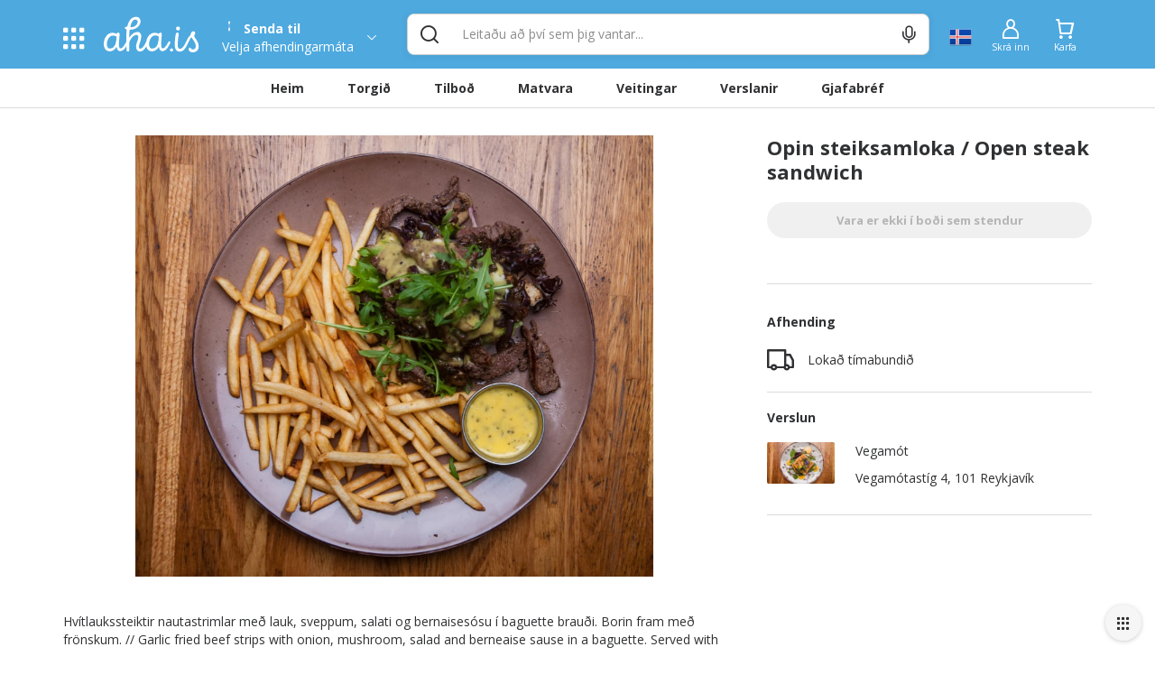

--- FILE ---
content_type: application/javascript; charset=UTF-8
request_url: https://www.aha.is/_nuxt/ece8f33.js
body_size: 1058
content:
(window.webpackJsonp=window.webpackJsonp||[]).push([[66],{1287:function(t,e){t.exports=function(t){t.options.__i18n=t.options.__i18n||[],t.options.__i18n.push('{"is":{"subTitle":"Fjölbreytt úrval gjafabréfa á einum stað"},"en":{"subTitle":"Great variety of Gift Vouchers at the same place"}}'),delete t.options._Ctor}},2417:function(t,e,n){var content=n(4131);content.__esModule&&(content=content.default),"string"==typeof content&&(content=[[t.i,content,""]]),content.locals&&(t.exports=content.locals);(0,n(11).default)("22370486",content,!0,{sourceMap:!1})},4130:function(t,e,n){"use strict";n(2417)},4131:function(t,e,n){var r=n(10)(!1);r.push([t.i,".view-gifts[data-v-1bf88520]{margin-top:30px}[data-v-1bf88520] .items-grid__deals{margin-bottom:20px}",""]),t.exports=r},4132:function(t,e,n){"use strict";var r=n(1287),o=n.n(r);e.default=o.a},5852:function(t,e,n){"use strict";n.r(e);var r=n(12),o=n.n(r),c=n(13),f=n(257),l=n(15),d=n(555),m=n(243),O=n(2377);function _(object,t){var e,n=Object.keys(object);return Object.getOwnPropertySymbols&&(e=Object.getOwnPropertySymbols(object),t&&(e=e.filter((function(t){return Object.getOwnPropertyDescriptor(object,t).enumerable}))),n.push.apply(n,e)),n}function v(t){var i,source;for(i=1;i<arguments.length;i++)source=null!=arguments[i]?arguments[i]:{},i%2?_(Object(source),!0).forEach((function(e){o()(t,e,source[e])})):Object.getOwnPropertyDescriptors?Object.defineProperties(t,Object.getOwnPropertyDescriptors(source)):_(Object(source)).forEach((function(e){Object.defineProperty(t,e,Object.getOwnPropertyDescriptor(source,e))}));return t}var I={name:"ViewGifts",components:{ItemsGrid:f.a},mixins:[m.a],data:function(){return{GRID_COMPONENT_TYPES:l.Fb,GIFT_BANNER_ID:"gift_banner"}},computed:{pageMeta:function(){return{title:d.a.GIFTS.TITLE,description:d.a.GIFTS.DESCRIPTION,image:{isStaticImage:!0,url:d.a.GIFTS.IMAGE}}}},methods:v(v({},Object(c.b)(["setNavBarTitle","setMainActiveUrl","setIsInDealScreen"])),{},{transformGiftGridItems:O.a}),mounted:function(){this.setNavBarTitle({en:this.$t("gifts","en"),is:this.$t("gifts","is")}),this.setMainActiveUrl("/gjafabref")},beforeDestroy:function(){},activated:function(){},deactivated:function(){}},G=(n(4130),n(9)),y=n(4132),component=Object(G.a)(I,(function(){var t=this,e=t.$createElement,n=t._self._c||e;return n("section",{staticClass:"view-gifts gifts"},[n("CmsBlock",{attrs:{"block-id":t.GIFT_BANNER_ID}}),t._v(" "),n("div",{staticClass:"container mt--20"},[n("ItemsGrid",{staticClass:"gifts__items px--0",attrs:{type:t.GRID_COMPONENT_TYPES.GIFT,title:t.$t("gifts"),"sub-title":t.$t("subTitle"),limit:90,showCarousel:!1,transformGridItems:t.transformGiftGridItems,itemsPerLineWideScreen:4,usingCardStyle:""}})],1)],1)}),[],!1,null,"1bf88520",null);"function"==typeof y.default&&Object(y.default)(component);e.default=component.exports}}]);

--- FILE ---
content_type: application/javascript; charset=UTF-8
request_url: https://www.aha.is/_nuxt/d551d90.js
body_size: 827
content:
(window.webpackJsonp=window.webpackJsonp||[]).push([[289],{2422:function(e,r,t){var content=t(4144);content.__esModule&&(content=content.default),"string"==typeof content&&(content=[[e.i,content,""]]),content.locals&&(e.exports=content.locals);(0,t(11).default)("62aa9b14",content,!0,{sourceMap:!1})},4143:function(e,r,t){"use strict";t(2422)},4144:function(e,r,t){var n=t(10)(!1);n.push([e.i,"",""]),e.exports=n},5855:function(e,r,t){"use strict";t.r(r);var n=t(12),o=t.n(n),c=t(13),l=t(437),d=t(620),f=t(15),D=t(2903);function O(object,e){var r,t=Object.keys(object);return Object.getOwnPropertySymbols&&(r=Object.getOwnPropertySymbols(object),e&&(r=r.filter((function(e){return Object.getOwnPropertyDescriptor(object,e).enumerable}))),t.push.apply(t,r)),t}function v(e){var i,source;for(i=1;i<arguments.length;i++)source=null!=arguments[i]?arguments[i]:{},i%2?O(Object(source),!0).forEach((function(r){o()(e,r,source[r])})):Object.getOwnPropertyDescriptors?Object.defineProperties(e,Object.getOwnPropertyDescriptors(source)):O(Object(source)).forEach((function(r){Object.defineProperty(e,r,Object.getOwnPropertyDescriptor(source,r))}));return e}var y={name:"ViewDiscovery",components:{DeliveryCurrAddressPropsWrapper:l.default,DeliveryBarWrapper:d.default,DynamicRenderingProvider:D.a},data:function(){return{SELLER_TYPES:f.Xc}},computed:v({},Object(c.c)(["FULFILLMENT_METHOD_ID"])),mounted:function(){this.setMainActiveUrl("/torgid")},methods:v({},Object(c.b)(["setMainActiveUrl"]))},E=(t(4143),t(9)),component=Object(E.a)(y,(function(){var e=this,r=e.$createElement,t=e._self._c||r;return t("div",{staticClass:"view-discovery"},[t("DeliveryBarWrapper",{staticClass:"container",attrs:{shouldHideOnDesktop:""}},[t("div",{staticClass:"delivery-bar-wrapper__left-group"},[t("DeliveryCurrAddressPropsWrapper",{attrs:{viewName:"ViewDiscovery",supportedFulfillments:[e.FULFILLMENT_METHOD_ID.DELIVERY,e.FULFILLMENT_METHOD_ID.PICKUP,e.FULFILLMENT_METHOD_ID.DINE_IN,e.FULFILLMENT_METHOD_ID.DRONE_DELIVERY],useUserAddressIfEmptyStoreAddress:"",askForAddress:""}})],1)]),e._v(" "),t("ordered-rendering",{attrs:{"next-render-root-margin":"0% 0% 100% 0%","delay-next-render-in-ms":0}},[t("DynamicRenderingProvider",{attrs:{serviceName:"discovery",refetchIfLatLonChange:"","client-only":"",requestParams:["postcode","lat","lon","fulfillment_method","customer_tags","customer_id","page"]}})],1)],1)}),[],!1,null,"a511a6f2",null);r.default=component.exports}}]);

--- FILE ---
content_type: application/javascript; charset=UTF-8
request_url: https://www.aha.is/_nuxt/9722eb7.js
body_size: 7644
content:
!function(e){function t(data){for(var t,r,c=data[0],o=data[1],i=0,d=[];i<c.length;i++)r=c[i],Object.prototype.hasOwnProperty.call(n,r)&&n[r]&&d.push(n[r][0]),n[r]=0;for(t in o)Object.prototype.hasOwnProperty.call(o,t)&&(e[t]=o[t]);for(f&&f(data);d.length;)d.shift()()}var r={},n={74:0};function c(t){if(r[t])return r[t].exports;var n=r[t]={i:t,l:!1,exports:{}};return e[t].call(n.exports,n,n.exports,c),n.l=!0,n.exports}c.e=function(e){var t=[],r=n[e];if(0!==r)if(r)t.push(r[2]);else{var o=new Promise((function(t,c){r=n[e]=[t,c]}));t.push(r[2]=o);var d,script=document.createElement("script");script.charset="utf-8",script.timeout=120,c.nc&&script.setAttribute("nonce",c.nc),script.src=function(e){return c.p+""+{0:"15eacb9",1:"43fdd12",2:"8a9b9d4",3:"0ab5a47",4:"44f780a",5:"01b8010",6:"24fdc1f",7:"3d5c12a",8:"d25de86",9:"e44549b",10:"560cd0e",11:"91dbe2c",12:"77439bb",13:"f2f4643",14:"19a8485",15:"4f287c0",16:"abc4cc9",17:"2d891db",18:"5eeb43a",19:"96d1ec3",20:"a57ce86",21:"d3c4431",22:"d138ce2",23:"8e8b432",24:"8309a26",25:"3b4b87e",26:"ce81d15",27:"5e8979a",28:"02f5600",29:"a7620e3",30:"acc4846",31:"ec4943a",32:"21ff953",33:"c458349",34:"18d676a",35:"5ac535f",36:"c1dda16",37:"fe54692",38:"705612f",39:"aac9a11",40:"1ec0498",41:"b5ae7ff",42:"6fa565d",43:"6475528",44:"c13041a",45:"ec184d5",46:"5ca4609",47:"e03ab1e",48:"0e7834c",49:"7b67da0",50:"d6c9b7b",51:"bee1391",52:"8711d3b",53:"8c87e96",54:"eef3b01",55:"5d93105",56:"539408d",57:"f777a5f",58:"c088229",59:"94c563d",60:"9cc0c2b",61:"cbbad48",62:"57542ac",63:"64d5c98",64:"6ce4946",65:"2439ff7",66:"ece8f33",67:"7a500b0",68:"21b19e3",69:"bc2cc83",70:"3d49f45",71:"34e5732",72:"fd5097e",73:"c97e30a",75:"9441cfc",76:"1794f90",77:"467a564",78:"c4a8448",79:"954a34f",80:"c501f2c",81:"3bc657e",82:"2d976de",83:"8c8c21e",84:"5faa097",85:"a97e48c",86:"9c7b557",87:"fe9b94e",88:"2582276",89:"44ca712",90:"739e778",91:"b313af7",92:"bb9b76d",93:"16ac7bc",94:"5a8ca40",95:"89815bf",96:"113c2e0",97:"62d0294",98:"8f0932d",99:"3e3cf74",100:"fe6a9b9",101:"6da5cf2",102:"a749072",103:"6aba2d8",104:"7a6dd4f",105:"eb3707b",106:"b3d4373",107:"680dd4e",108:"67f1c12",109:"8cbc989",110:"5060211",111:"a1f123b",112:"3dd2fb6",113:"429b6f6",114:"7a80051",115:"0b57372",116:"c7bded4",117:"dec8a4c",118:"fd52bce",119:"878b8cb",120:"1ac5c3b",121:"b7fd73a",122:"fd33e32",123:"63fb89e",124:"eae43e8",125:"3185876",126:"132479a",127:"86be457",128:"ef8afae",129:"2daae5b",130:"e67b514",131:"b5c6c56",132:"dfcf79f",133:"0cc48a0",134:"fabf907",135:"d0bfb00",136:"e1d9005",137:"82dc545",138:"28ee484",139:"b2fe140",140:"477c50e",141:"98886c3",142:"9256f69",143:"2a367cd",144:"4edaea3",145:"e2fc7e0",146:"f2d9ba4",147:"68ab298",148:"49a8396",149:"1e08883",150:"8d1d0cf",151:"721b815",152:"6fe8af5",153:"912e2a8",154:"40700af",155:"4141bf5",156:"c489af9",157:"b1f38f6",158:"1409365",159:"65e0dcc",160:"d5d4944",161:"1d532f5",162:"8c45670",163:"cd60903",164:"3a964db",165:"fe7d14f",166:"0a2fa10",167:"84bdbc5",168:"81e593b",169:"0ab68df",170:"36ffbe9",171:"429a8b1",172:"0761123",173:"da2eaed",174:"8201af3",175:"24404e0",176:"97e4340",177:"b209719",178:"b0bbcc7",179:"5a3194e",180:"4ea42b6",181:"fc2e814",182:"4d1e577",183:"4f8a6ed",184:"03f9cef",185:"d0928ea",186:"cb40942",187:"882ccbc",188:"61b6dd5",189:"4d25b9d",190:"f6ca1eb",191:"f16052f",192:"6bfb330",193:"3a09c75",194:"c371aa3",195:"4b51757",196:"0d82cc3",197:"de60375",198:"079b7f9",199:"1f1b80d",200:"4cc1b35",201:"cb8c632",202:"06e16bd",203:"cc3fcbf",204:"4607cb7",205:"37e7a57",206:"6b2110b",207:"243fc0c",208:"44850f2",209:"497bff8",210:"1e8b40f",211:"6a0697f",212:"ffe5a8e",213:"2f3c411",214:"d1d855b",215:"ad11810",216:"d13728c",217:"a5019d4",218:"01a0432",219:"37c2d98",220:"f873c1a",221:"af70120",222:"72aab8a",223:"8774185",224:"e6e33a8",225:"5a05736",226:"9762767",227:"080ff15",228:"ff05c4f",229:"84ccb1d",230:"fcc2642",231:"426e11c",232:"0befba0",233:"bf29864",234:"19435b1",235:"510d862",236:"4aadc16",237:"0674312",238:"e355b1c",239:"1163da3",240:"49d20e6",241:"c8ee763",242:"3ca83a4",243:"3207e8c",244:"ed7598c",245:"ac385c5",246:"1560acc",247:"2bcc91a",248:"3829b8c",249:"ecd79e7",250:"3386ff8",251:"62d1896",252:"2b30c29",253:"1c3c692",254:"e14c837",255:"0c244f3",256:"f3adeed",257:"d64d12a",258:"cc71e54",259:"ac72e24",260:"554b0e5",261:"be339ba",262:"e42d278",263:"09aaab6",264:"ef1f319",265:"b800d27",266:"5e5977b",267:"0146db3",268:"6fa7d21",269:"a8539b0",270:"2aeb59f",271:"36a68ea",272:"e82e2ee",273:"b95615c",274:"e757f5e",275:"e9676ca",276:"d1f207f",277:"8478318",278:"2d7d1e9",279:"a6e9317",280:"c5c5db0",281:"870343d",282:"a197a35",283:"af9a920",284:"ce6cabc",285:"49bbff2",286:"362c3f8",287:"6a7e802",288:"884ed46",289:"d551d90",290:"7850479",291:"2145454",292:"df1c467",293:"c947aad",294:"bb653bb",295:"12478e1",296:"21602ba",297:"9a1a11a",298:"15e827f",299:"123e9cb",300:"cfb675d",301:"4c40f96",302:"8aa2e85",303:"1af752b",304:"3032141",305:"263f2a7",306:"c375f8a",307:"7940c67",308:"f4d70a0",309:"4076cd5",310:"3836a54",311:"5415fa1",312:"1ddac65",313:"90fc093",314:"9f68a12",315:"3ffc639",316:"bd89587",317:"f35677f",318:"0ca2e04",319:"91fd808",320:"34d1f58",321:"1b93031",322:"cacef2d",323:"51e3411",324:"b9ca9f6",325:"3b0b729",326:"087c83d",327:"0d0d63a",328:"50dd244",329:"a91ab51",330:"ea44b93",331:"ad33df9",332:"4643ec3",333:"47f07c9",334:"7c343db",335:"e212069",336:"1e458ff",337:"c86d670",338:"01b439b",339:"9e24f33",340:"5d0ca3c",341:"9cd5497",342:"d797c70",343:"8cd97a4",344:"2a837fe",345:"abcf263"}[e]+".js"}(e);var f=new Error;d=function(t){script.onerror=script.onload=null,clearTimeout(l);var r=n[e];if(0!==r){if(r){var c=t&&("load"===t.type?"missing":t.type),o=t&&t.target&&t.target.src;f.message="Loading chunk "+e+" failed.\n("+c+": "+o+")",f.name="ChunkLoadError",f.type=c,f.request=o,r[1](f)}n[e]=void 0}};var l=setTimeout((function(){d({type:"timeout",target:script})}),12e4);script.onerror=script.onload=d,document.head.appendChild(script)}return Promise.all(t)},c.m=e,c.c=r,c.d=function(e,t,r){c.o(e,t)||Object.defineProperty(e,t,{enumerable:!0,get:r})},c.r=function(e){"undefined"!=typeof Symbol&&Symbol.toStringTag&&Object.defineProperty(e,Symbol.toStringTag,{value:"Module"}),Object.defineProperty(e,"__esModule",{value:!0})},c.t=function(e,t){if(1&t&&(e=c(e)),8&t)return e;if(4&t&&"object"==typeof e&&e&&e.__esModule)return e;var r=Object.create(null);if(c.r(r),Object.defineProperty(r,"default",{enumerable:!0,value:e}),2&t&&"string"!=typeof e)for(var n in e)c.d(r,n,function(t){return e[t]}.bind(null,n));return r},c.n=function(e){var t=e&&e.__esModule?function(){return e.default}:function(){return e};return c.d(t,"a",t),t},c.o=function(object,e){return Object.prototype.hasOwnProperty.call(object,e)},c.p="/_nuxt/",c.oe=function(e){throw console.error(e),e};var o=window.webpackJsonp=window.webpackJsonp||[],d=o.push.bind(o);o.push=t,o=o.slice();for(var i=0;i<o.length;i++)t(o[i]);var f=d;c(c.s=6)}([function(e,t,r){"use strict";(function(e){r.d(t,"c",(function(){return o})),r.d(t,"b",(function(){return d})),r.d(t,"a",(function(){return f}));var n={timing:{fcp:500,dcl:800}},c=n;function o(){var e=arguments.length>0&&void 0!==arguments[0]?arguments[0]:{};c={timing:Object.assign({},n.timing,e.timing||{})},c=Object.assign({},n,e)}function d(){return f()&&!0}function f(){if(e.performance){var t=performance.getEntriesByName("first-contentful-paint"),r=performance.getEntriesByType("resource");if(t.length)return t[0].startTime<c.timing.fcp;if(r.length)return r.reduce((function(e,t){return(!e||e<t.responseEnd)&&(e=t.responseEnd),e}),null)<c.timing.dcl}return!1}}).call(this,r(2))},function(e,t,r){e.exports=r(5)},function(e,t){var g;g=function(){return this}();try{g=g||new Function("return this")()}catch(e){"object"==typeof window&&(g=window)}e.exports=g},function(e,t){function r(e,t,r,n,c,o,d){try{var f=e[o](d),l=f.value}catch(e){return void r(e)}f.done?t(l):Promise.resolve(l).then(n,c)}e.exports=function(e){return function(){var t=this,n=arguments;return new Promise((function(c,o){var d=e.apply(t,n);function f(e){r(d,c,o,f,l,"next",e)}function l(e){r(d,c,o,f,l,"throw",e)}f(void 0)}))}},e.exports.__esModule=!0,e.exports.default=e.exports},function(e,t,r){"use strict";(function(e){function n(t){return new RegExp(t.regex).test(e.navigator.userAgent)}r.d(t,"a",(function(){return n}))}).call(this,r(2))},function(e,t,r){var n=function(e){"use strict";var t,r=Object.prototype,n=r.hasOwnProperty,c="function"==typeof Symbol?Symbol:{},o=c.iterator||"@@iterator",d=c.asyncIterator||"@@asyncIterator",f=c.toStringTag||"@@toStringTag";function l(e,t,r){return Object.defineProperty(e,t,{value:r,enumerable:!0,configurable:!0,writable:!0}),e[t]}try{l({},"")}catch(e){l=function(e,t,r){return e[t]=r}}function h(e,t,r,n){var c=t&&t.prototype instanceof E?t:E,o=Object.create(c.prototype),d=new B(n||[]);return o._invoke=function(e,t,r){var n=m;return function(c,o){if(n===w)throw new Error("Generator is already running");if(n===x){if("throw"===c)throw o;return U()}for(r.method=c,r.arg=o;;){var d=r.delegate;if(d){var f=N(d,r);if(f){if(f===_)continue;return f}}if("next"===r.method)r.sent=r._sent=r.arg;else if("throw"===r.method){if(n===m)throw n=x,r.arg;r.dispatchException(r.arg)}else"return"===r.method&&r.abrupt("return",r.arg);n=w;var l=y(e,t,r);if("normal"===l.type){if(n=r.done?x:v,l.arg===_)continue;return{value:l.arg,done:r.done}}"throw"===l.type&&(n=x,r.method="throw",r.arg=l.arg)}}}(e,r,d),o}function y(e,t,r){try{return{type:"normal",arg:e.call(t,r)}}catch(e){return{type:"throw",arg:e}}}e.wrap=h;var m="suspendedStart",v="suspendedYield",w="executing",x="completed",_={};function E(){}function O(){}function L(){}var k={};l(k,o,(function(){return this}));var T=Object.getPrototypeOf,P=T&&T(T(C([])));P&&P!==r&&n.call(P,o)&&(k=P);var j=L.prototype=E.prototype=Object.create(k);function S(e){["next","throw","return"].forEach((function(t){l(e,t,(function(e){return this._invoke(t,e)}))}))}function I(e,t){function r(c,o,d,f){var l=y(e[c],e,o);if("throw"!==l.type){var h=l.arg,m=h.value;return m&&"object"==typeof m&&n.call(m,"__await")?t.resolve(m.__await).then((function(e){r("next",e,d,f)}),(function(e){r("throw",e,d,f)})):t.resolve(m).then((function(e){h.value=e,d(h)}),(function(e){return r("throw",e,d,f)}))}f(l.arg)}var c;this._invoke=function(e,n){function o(){return new t((function(t,c){r(e,n,t,c)}))}return c=c?c.then(o,o):o()}}function N(e,r){var n=e.iterator[r.method];if(n===t){if(r.delegate=null,"throw"===r.method){if(e.iterator.return&&(r.method="return",r.arg=t,N(e,r),"throw"===r.method))return _;r.method="throw",r.arg=new TypeError("The iterator does not provide a 'throw' method")}return _}var c=y(n,e.iterator,r.arg);if("throw"===c.type)return r.method="throw",r.arg=c.arg,r.delegate=null,_;var o=c.arg;return o?o.done?(r[e.resultName]=o.value,r.next=e.nextLoc,"return"!==r.method&&(r.method="next",r.arg=t),r.delegate=null,_):o:(r.method="throw",r.arg=new TypeError("iterator result is not an object"),r.delegate=null,_)}function M(e){var t={tryLoc:e[0]};1 in e&&(t.catchLoc=e[1]),2 in e&&(t.finallyLoc=e[2],t.afterLoc=e[3]),this.tryEntries.push(t)}function A(e){var t=e.completion||{};t.type="normal",delete t.arg,e.completion=t}function B(e){this.tryEntries=[{tryLoc:"root"}],e.forEach(M,this),this.reset(!0)}function C(e){if(e){var r=e[o];if(r)return r.call(e);if("function"==typeof e.next)return e;if(!isNaN(e.length)){var i=-1,c=function r(){for(;++i<e.length;)if(n.call(e,i))return r.value=e[i],r.done=!1,r;return r.value=t,r.done=!0,r};return c.next=c}}return{next:U}}function U(){return{value:t,done:!0}}return O.prototype=L,l(j,"constructor",L),l(L,"constructor",O),O.displayName=l(L,f,"GeneratorFunction"),e.isGeneratorFunction=function(e){var t="function"==typeof e&&e.constructor;return!!t&&(t===O||"GeneratorFunction"===(t.displayName||t.name))},e.mark=function(e){return Object.setPrototypeOf?Object.setPrototypeOf(e,L):(e.__proto__=L,l(e,f,"GeneratorFunction")),e.prototype=Object.create(j),e},e.awrap=function(e){return{__await:e}},S(I.prototype),l(I.prototype,d,(function(){return this})),e.AsyncIterator=I,e.async=function(t,r,n,c,o){void 0===o&&(o=Promise);var d=new I(h(t,r,n,c),o);return e.isGeneratorFunction(r)?d:d.next().then((function(e){return e.done?e.value:d.next()}))},S(j),l(j,f,"Generator"),l(j,o,(function(){return this})),l(j,"toString",(function(){return"[object Generator]"})),e.keys=function(object){var e=[];for(var t in object)e.push(t);return e.reverse(),function t(){for(;e.length;){var r=e.pop();if(r in object)return t.value=r,t.done=!1,t}return t.done=!0,t}},e.values=C,B.prototype={constructor:B,reset:function(e){if(this.prev=0,this.next=0,this.sent=this._sent=t,this.done=!1,this.delegate=null,this.method="next",this.arg=t,this.tryEntries.forEach(A),!e)for(var r in this)"t"===r.charAt(0)&&n.call(this,r)&&!isNaN(+r.slice(1))&&(this[r]=t)},stop:function(){this.done=!0;var e=this.tryEntries[0].completion;if("throw"===e.type)throw e.arg;return this.rval},dispatchException:function(e){if(this.done)throw e;var r=this;function c(n,c){return d.type="throw",d.arg=e,r.next=n,c&&(r.method="next",r.arg=t),!!c}for(var i=this.tryEntries.length-1;i>=0;--i){var o=this.tryEntries[i],d=o.completion;if("root"===o.tryLoc)return c("end");if(o.tryLoc<=this.prev){var f=n.call(o,"catchLoc"),l=n.call(o,"finallyLoc");if(f&&l){if(this.prev<o.catchLoc)return c(o.catchLoc,!0);if(this.prev<o.finallyLoc)return c(o.finallyLoc)}else if(f){if(this.prev<o.catchLoc)return c(o.catchLoc,!0)}else{if(!l)throw new Error("try statement without catch or finally");if(this.prev<o.finallyLoc)return c(o.finallyLoc)}}}},abrupt:function(e,t){for(var i=this.tryEntries.length-1;i>=0;--i){var r=this.tryEntries[i];if(r.tryLoc<=this.prev&&n.call(r,"finallyLoc")&&this.prev<r.finallyLoc){var c=r;break}}c&&("break"===e||"continue"===e)&&c.tryLoc<=t&&t<=c.finallyLoc&&(c=null);var o=c?c.completion:{};return o.type=e,o.arg=t,c?(this.method="next",this.next=c.finallyLoc,_):this.complete(o)},complete:function(e,t){if("throw"===e.type)throw e.arg;return"break"===e.type||"continue"===e.type?this.next=e.arg:"return"===e.type?(this.rval=this.arg=e.arg,this.method="return",this.next="end"):"normal"===e.type&&t&&(this.next=t),_},finish:function(e){for(var i=this.tryEntries.length-1;i>=0;--i){var t=this.tryEntries[i];if(t.finallyLoc===e)return this.complete(t.completion,t.afterLoc),A(t),_}},catch:function(e){for(var i=this.tryEntries.length-1;i>=0;--i){var t=this.tryEntries[i];if(t.tryLoc===e){var r=t.completion;if("throw"===r.type){var n=r.arg;A(t)}return n}}throw new Error("illegal catch attempt")},delegateYield:function(e,r,n){return this.delegate={iterator:C(e),resultName:r,nextLoc:n},"next"===this.method&&(this.arg=t),_}},e}(e.exports);try{regeneratorRuntime=n}catch(e){"object"==typeof globalThis?globalThis.regeneratorRuntime=n:Function("r","regeneratorRuntime = r")(n)}},function(e,t,r){e.exports=r(7)},function(e,t,r){"use strict";r.r(t),function(e){var t=r(3),n=r.n(t),c=r(1),o=r.n(c),d=r(0),f=r(4);var l,h=(l=16,void 0!==window.__NUXT_SPEEDKIT_MAX_IDLE_DURATION__&&(l=window.__NUXT_SPEEDKIT_MAX_IDLE_DURATION__),60*l),y=!1,m=e.document.getElementById("nuxt-speedkit-layer");function v(){return w.apply(this,arguments)}function w(){return(w=n()(o.a.mark((function e(t){return o.a.wrap((function(e){for(;;)switch(e.prev=e.next){case 0:if(!y){e.next=2;break}return e.abrupt("return");case 2:if(document.documentElement.classList.remove("nuxt-speedkit-reduced-view"),e.t0=t,e.t0){e.next=8;break}return e.next=7,new Promise((function(e){return _(e)}));case 7:e.t0=e.sent;case 8:if(!(y=e.t0)){e.next=11;break}return e.abrupt("return",Promise.all([r.e(80),r.e(78),r.e(77)]).then(r.bind(null,8)));case 11:return e.abrupt("return",null);case 12:case"end":return e.stop()}}),e)})))).apply(this,arguments)}var x=0;function _(t){m&&x>=h?(O("nuxt-speedkit-message-weak-hardware"),t(!1)):"requestIdleCallback"in e&&h>x?(x++,e.requestIdleCallback((function(e){e.timeRemaining()>10||e.didTimeout?t(!0):_(t)}),{timeout:2e3})):t(!0)}function E(e,t){Array.from(document.querySelectorAll("#".concat(e))).forEach((function(e){e.addEventListener("click",t,{capture:!0,once:!0,passive:!0})}))}function O(t){var r=e.document.getElementById(t);if(!r)throw new Error("Can't update speedkit-layer, message ".concat(t," missing."));r.style.display="block",m.className+=" nuxt-speedkit-layer-visible"}var L=Object(f.a)({regex:new RegExp("((CPU[ +]OS|iPhone[ +]OS|CPU[ +]iPhone|CPU IPhone OS)[ +]+(18[_.]4|18[_.]([5-9]|\\d{2,})|(19|[2-9]\\d|\\d{3,})[_.]\\d+)(?:[_.]\\d+)?)|(Opera Mini(?:\\/att)?\\/?(\\d+)?(?:\\.\\d+)?(?:\\.\\d+)?)|(Opera\\/.+Opera Mobi.+Version\\/(12\\.1|12\\.([2-9]|\\d{2,})|(1[3-9]|[2-9]\\d|\\d{3,})\\.\\d+|80\\.0|80\\.([1-9]|\\d{2,})|(8[1-9]|9\\d|\\d{3,})\\.\\d+))|(Opera\\/(12\\.1|12\\.([2-9]|\\d{2,})|(1[3-9]|[2-9]\\d|\\d{3,})\\.\\d+|80\\.0|80\\.([1-9]|\\d{2,})|(8[1-9]|9\\d|\\d{3,})\\.\\d+).+Opera Mobi)|(Opera Mobi.+Opera(?:\\/|\\s+)(12\\.1|12\\.([2-9]|\\d{2,})|(1[3-9]|[2-9]\\d|\\d{3,})\\.\\d+|80\\.0|80\\.([1-9]|\\d{2,})|(8[1-9]|9\\d|\\d{3,})\\.\\d+))|((?:Chrome).*OPR\\/(116|(11[7-9]|1[2-9]\\d|[2-9]\\d\\d|\\d{4,}))\\.\\d+\\.\\d+)|(SamsungBrowser\\/(27|(2[8-9]|[3-9]\\d|\\d{3,}))\\.\\d+)|(Edge\\/(137|(13[8-9]|1[4-9]\\d|[2-9]\\d\\d|\\d{4,}))(?:\\.\\d+)?)|((Chromium|Chrome)\\/(112|(11[3-9]|1[2-9]\\d|[2-9]\\d\\d|\\d{4,})|137|(13[8-9]|1[4-9]\\d|[2-9]\\d\\d|\\d{4,}))\\.\\d+(?:\\.\\d+)?)|(IEMobile[ /](10|(1[1-9]|[2-9]\\d|\\d{3,}))\\.\\d+)|(PlayBook.+RIM Tablet OS (7|([8-9]|\\d{2,})|10|(1[1-9]|[2-9]\\d|\\d{3,}))\\.\\d+\\.\\d+)|((Black[bB]erry|BB10).+Version\\/(7|([8-9]|\\d{2,})|10|(1[1-9]|[2-9]\\d|\\d{3,}))\\.\\d+\\.\\d+)|((Black[bB]erry)\\s?(7|([8-9]|\\d{2,})|10|(1[1-9]|[2-9]\\d|\\d{3,})))|(Version\\/(18\\.4|18\\.([5-9]|\\d{2,})|(19|[2-9]\\d|\\d{3,})\\.\\d+)(?:\\.\\d+)? Safari\\/)|(Trident\\/7\\.0)|(Trident\\/6\\.0)|(Firefox\\/(140|(14[1-9]|1[5-9]\\d|[2-9]\\d\\d|\\d{4,}))\\.\\d+\\.\\d+)|(Firefox\\/(140|(14[1-9]|1[5-9]\\d|[2-9]\\d\\d|\\d{4,}))\\.\\d+(pre|[ab]\\d+[a-z]*)?)|(([MS]?IE) (10|(1[1-9]|[2-9]\\d|\\d{3,}))\\.\\d+)","")});document.getElementById("nuxt-speedkit-layer")?(E("nuxt-speedkit-button-init-reduced-view",(function(){document.documentElement.classList.add("nuxt-speedkit-reduced-view"),e.document.querySelectorAll("[data-font]").forEach((function(e){e.classList.add("font-active")})),Array.from(document.querySelectorAll("noscript.nuxt-speedkit-picture-noscript")).forEach((function(e){var t=document.createElement("div");t.innerHTML=e.innerHTML,e.parentNode.replaceChild(t.children[0],e),t.remove()}))})),E("nuxt-speedkit-button-init-app",(function(){return v(!0)})),Object(d.c)({timing:{fcp:800,dcl:1200},device:{hardwareConcurrency:{min:2,max:48},deviceMemory:{min:2}}}),"__NUXT_SPEEDKIT_AUTO_INIT__"in e&&e.__NUXT_SPEEDKIT_AUTO_INIT__||Object(d.b)()&&L?v():function(e){e||O("nuxt-speedkit-message-unsupported-browser"),Object(d.a)()||O("nuxt-speedkit-message-reduced-bandwidth")}(L)):v()}.call(this,r(2))}]);

--- FILE ---
content_type: application/javascript; charset=UTF-8
request_url: https://www.aha.is/_nuxt/e757f5e.js
body_size: 1421
content:
(window.webpackJsonp=window.webpackJsonp||[]).push([[274],{1289:function(e,t){e.exports=function(e){e.options.__i18n=e.options.__i18n||[],e.options.__i18n.push('{"is":{"title":"Verslanir nálægt mér","subTitle":"Allt sem þig vantar, þegar þig vantar"},"en":{"title":"Stores near me","subTitle":"Whatever you need, instantly delivered."}}'),delete e.options._Ctor}},2419:function(e,t,r){var content=r(4137);content.__esModule&&(content=content.default),"string"==typeof content&&(content=[[e.i,content,""]]),content.locals&&(e.exports=content.locals);(0,r(11).default)("5ca4a006",content,!0,{sourceMap:!1})},4136:function(e,t,r){"use strict";r(2419)},4137:function(e,t,r){var n=r(10)(!1);n.push([e.i,"@media screen and (min-width:768px){.view-stores[data-v-e7a0fc1e]{margin-top:30px}}",""]),e.exports=n},4138:function(e,t,r){"use strict";var n=r(1289),o=r.n(n);t.default=o.a},5853:function(e,t,r){"use strict";r.r(t);var n=r(12),o=r.n(n),l=r(13),c=r(15),d=r(555),f=r(443),m=r(243),v=r(257),O=r(620),y=r(437),S=r(654);function T(object,e){var t,r=Object.keys(object);return Object.getOwnPropertySymbols&&(t=Object.getOwnPropertySymbols(object),e&&(t=t.filter((function(e){return Object.getOwnPropertyDescriptor(object,e).enumerable}))),r.push.apply(r,t)),r}function E(e){var i,source;for(i=1;i<arguments.length;i++)source=null!=arguments[i]?arguments[i]:{},i%2?T(Object(source),!0).forEach((function(t){o()(e,t,source[t])})):Object.getOwnPropertyDescriptors?Object.defineProperties(e,Object.getOwnPropertyDescriptors(source)):T(Object(source)).forEach((function(t){Object.defineProperty(e,t,Object.getOwnPropertyDescriptor(source,t))}));return e}var h={name:"ViewStores",components:{ItemsGrid:v.a,DeliveryBarWrapper:O.default,DeliveryCurrAddressPropsWrapper:y.default},mixins:[f.a,m.a,S.a],data:function(){return{SELLER_TYPES:c.Xc,STORE_BANNER_ID:"store_banner"}},computed:{pageMeta:function(){return{title:d.a.STORES.TITLE,description:d.a.STORES.DESCRIPTION,image:{isStaticImage:!0,url:d.a.STORES.IMAGE}}}},mounted:function(){this.setNavBarTitle({en:this.$t("stores","en"),is:this.$t("stores","is")}),this.setMainActiveUrl("/verslun")},activated:function(){this.setMainActiveUrl("/verslun")},methods:E(E({},Object(l.b)(["setNavBarTitle","setMainActiveUrl","setFilterOptions"])),{},{setSearchFilterOptions:function(){this.setFilterOptions([{labelData:{translationKey:"stores"},value:[c.p.STORE,c.p.STORE_ITEM].join(","),filterType:c.Vc.ATTRIBUTE_SET_NAME,multipleValue:!0}])}})},_=(r(4136),r(9)),w=r(4138),component=Object(_.a)(h,(function(){var e=this,t=e.$createElement,r=e._self._c||t;return r("section",{staticClass:"view-stores"},[r("DeliveryBarWrapper",{staticClass:"container",attrs:{shouldHideOnDesktop:""}},[r("div",{staticClass:"delivery-bar-wrapper__left-group mb--0"},[r("DeliveryCurrAddressPropsWrapper",{attrs:{viewName:"ViewStores",sellerType:e.SELLER_TYPES.STORE,summaryIntroduction:e.summaryIntroduction,useUserAddressIfEmptyStoreAddress:"",askForAddress:""}})],1)]),e._v(" "),r("CmsBlock",{attrs:{"block-id":e.STORE_BANNER_ID}}),e._v(" "),r("ItemsGrid",{staticClass:"container",attrs:{type:"store",title:e.$t("stores"),"sub-title":e.$t("subTitle"),limit:100,showCarousel:!1,showInfiniteLoading:!0,customNoResultsText:e.$t("noItemsFoundForYourPostCode",{type:e.$t("stores").toLowerCase()}),lazyLoadImgIndex:5,refetchIfPostcodeChange:!0,preloadThreshold:500,usingCardStyle:"",itemsPerLineSmallMobile:1,itemsPerLineMobile:2,itemsPerLineTablet:3,itemsPerLineWideScreen:4,mobileScreenSize:"450px"}})],1)}),[],!1,null,"e7a0fc1e",null);"function"==typeof w.default&&Object(w.default)(component);t.default=component.exports}}]);